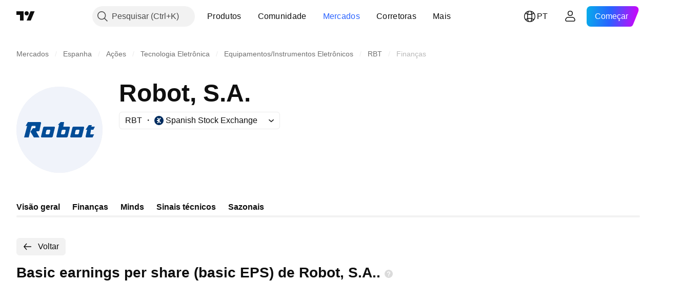

--- FILE ---
content_type: image/svg+xml
request_url: https://s3-symbol-logo.tradingview.com/robot-sa--big.svg
body_size: 398
content:
<!-- by TradingView --><svg width="56" height="56" fill="none" xmlns="http://www.w3.org/2000/svg"><path fill="#F0F3FA" d="M0 0h56v56H0z"/><path fill-rule="evenodd" clip-rule="evenodd" d="m6 25.5 1.445-2.498h7.959s.788-.081.552.94c-.237 1.022-.893 4.332-.893 4.332S15.01 29 14.09 29h-.761s-.526 0-.29.484c.237.484 1.945 3.516 1.945 3.516h-3.626l-2.207-3.682L10.727 27h1.314s.342-.047.394-.72c.053-.671-.157-.78-.341-.78H10.36s-.473-.026-.683.78C9.467 27.088 8 33 8 33H5l2-7.5H6ZM24.506 26h-6.297c-.364 0-.754.322-.832.697l-1.352 5.606c-.104.402.13.697.494.697h6.297c.364 0 .754-.322.832-.697L25 26.697c.104-.402-.13-.697-.494-.697Zm-3.143 2h-.96c-.434 0-.867.255-.96.553l-.425 1.894c-.093.319.186.553.62.553h.96c.433 0 .867-.255.96-.553l.424-1.894c.093-.319-.186-.553-.62-.553ZM43.506 26h-6.297c-.364 0-.754.322-.832.697l-1.352 5.606c-.104.402.13.697.494.697h6.297c.364 0 .754-.322.832-.697L44 26.697c.104-.402-.13-.697-.494-.697Zm-3.143 2h-.96c-.434 0-.867.255-.96.553l-.425 1.894c-.093.319.186.553.62.553h.96c.433 0 .867-.255.96-.553l.424-1.894c.093-.319-.186-.553-.62-.553ZM48.714 26H51l-1 2h-1.5l-.5 3h2.5l-1 1.998-3.971.002s-.65.075-.509-.718C45.16 31.49 46 28 46 28h-1l2-3h2l-.286 1ZM30.5 26.003 31 23h-2.255L27 24.796h.755l-1.73 7.507c-.104.402.13.697.494.697h6.05c.364 0 .755-.322.833-.697L34.74 26.7c.104-.402-.13-.697-.495-.697H30.5ZM31.363 28h-.96c-.434 0-.867.255-.96.553l-.425 1.894c-.093.319.186.553.62.553h.96c.433 0 .867-.255.96-.553l.424-1.894c.093-.319-.186-.553-.62-.553Z" fill="#014C97"/></svg>

--- FILE ---
content_type: application/javascript; charset=utf-8
request_url: https://static.tradingview.com/static/bundles/pt.60866.3e7cba8cbe6d9d5f6f4b.js
body_size: 12743
content:
(self.webpackChunktradingview=self.webpackChunktradingview||[]).push([[60866,63173,43878,87178,8955,37117,47742,8800,83477],{431062:e=>{e.exports=["Sobre"]},610795:e=>{e.exports=["Anual"]},185330:e=>{e.exports=["Complementar"]},505170:e=>{e.exports=["Intercalar"]},603595:e=>{e.exports=["Outro"]},362668:e=>{e.exports=["Mensal"]},451262:e=>{e.exports=["Semestral"]},964836:e=>{e.exports=["Especial"]},46793:e=>{e.exports=["Trimestral"]},340022:e=>{e.exports=["Semanal"]},183699:e=>{e.exports=["Próximo relatório"]},783477:e=>{e.exports=Object.create(null),e.exports.Technicals_study=["Indicadores técnicos"],e.exports["*All Candlestick Patterns*_study"]=["*Todos os Padrões de Velas*"],e.exports["24-hour Volume_study"]=["Volume 24-horas"],e.exports["52 Week High/Low_study"]=["Máxima/Mínima de 52 Semanas"],e.exports.ASI_study=["IAS (ASI)"],e.exports["Abandoned Baby - Bearish_study"]=["Abandoned Baby - De Baixa"],e.exports["Abandoned Baby - Bullish_study"]=["Abandoned Baby - De Alta"],e.exports["Accelerator Oscillator_study"]={en:["Accelerator Oscillator"]},e.exports["Accounts payable_study"]=["Despesas a pagar"],e.exports["Accounts receivable - trade, net_study"]=["Contas a receber - negócios, líquido"],e.exports["Accounts receivables, gross_study"]=["Contas a receber, bruto"],e.exports.Accruals_study={en:["Accruals"]},e.exports["Accrued payroll_study"]=["Folha de pagamento acumulada"],e.exports["Accumulated depreciation, total_study"]=["Depreciação acumulada, total"],e.exports["Accumulation/Distribution_study"]=["Acumulação/Distribuição"],e.exports["Accumulative Swing Index_study"]=["Índice Acumulativo de Swing"],e.exports["Additional paid-in capital/Capital surplus_study"]=["Capital integralizado adicional/Capital excedente"],e.exports["Advance Decline Line_study"]=["Linha de Avanço e Declínio"],e.exports["Advance Decline Ratio_study"]=["Razão de avanço e declínio"],e.exports["Advance/Decline Ratio (Bars)_study"]=["Avanço/Declínio (barras)"],e.exports["Advance/Decline_study"]=["Avanço/Declínio"],e.exports["After tax other income/expense_study"]=["Depois de impostos outras receitas/despesas"],e.exports["All Chart Patterns_study"]=["Todos os Padrões de Gráficos"],e.exports["Altman Z-score_study"]=["Z-score de Altman"],e.exports["Amortization of deferred charges_study"]=["Amortização de despesas diferidas"],e.exports["Amortization of intangibles_study"]=["Amortização de intangíveis"],e.exports.Amortization_study=["Amortização"],e.exports["Anchored Volume Profile_study"]=["Perfil de Volume Ancorado"],e.exports["Arnaud Legoux Moving Average_study"]=["Média Móvel de Arnaud Legoux"],e.exports.Aroon_study={en:["Aroon"]},e.exports["Asset turnover_study"]=["Giro de ativos"],e.exports["Auto Anchored Volume Profile_study"]=["Perfil de Volume AutoAncorado"],e.exports["Auto Fib Extension_study"]=["Auto Extensão de Fib"],e.exports["Auto Fib Retracement_study"]=["Retração Fib Automática"],e.exports["Auto Pitchfork_study"]={en:["Auto Pitchfork"]},e.exports["Auto Trendlines_study"]=["Linhas de Tendência Automática"],
e.exports["Average Daily Range_study"]=["Intervalo Médio Diário"],e.exports["Average Day Range_study"]=["Range Diário Médio"],e.exports["Average Directional Index_study"]=["Índice Direcional Médio"],e.exports["Average Price_study"]=["Preço Médio"],e.exports["Average True Range_study"]=["Média de Amplitude de Variação (ATR)"],e.exports["Average basic shares outstanding_study"]=["Média de ações ordinárias em circulação"],e.exports["Awesome Oscillator_study"]=["Oscilador Awesome"],e.exports.BBTrend_study={en:["BBTrend"]},e.exports["Bad debt / Doubtful accounts_study"]=["Crédito em liquidação / Crédito de liquidação duvidosa"],e.exports["Balance of Power_study"]=["Equilíbrio de Força"],e.exports["BarUpDn Strategy_study"]=["Estratégia BarUpDn"],e.exports["Basic EPS_study"]=["EPS Básico"],e.exports["Basic earnings per share (Basic EPS)_study"]=["Lucro básico por ação (EPS Básico)"],e.exports["Bearish Flag Chart Pattern_study"]=["Padrão de Gráfico de Bandeira de Baixa"],e.exports["Bearish Pennant Chart Pattern_study"]=["Padrão de Gráfico de Flâmula de Baixa"],e.exports["Beneish M-score_study"]=["Escore-M de Beneish"],e.exports["Bollinger BandWidth_study"]=["Largura da Banda de Bollinger"],e.exports["Bollinger Bands %b_study"]=["Bandas de Bollinger %B"],e.exports["Bollinger Bands Strategy directed_study"]=["Estratégia direcionada por Bandas de Bollinger"],e.exports["Bollinger Bands Strategy_study"]=["Estratégia de Bandas de Bollinger"],e.exports["Bollinger Bands_study"]=["Bandas de Bollinger"],e.exports["Bollinger Bars_study"]=["Barras de Bollinger"],e.exports["Book value per share_study"]=["Valor patrimonial por ação"],e.exports["Bull Bear Power_study"]={en:["Bull Bear Power"]},e.exports["Bullish Flag Chart Pattern_study"]=["Padrão de Gráfico de Bandeira de Alta"],e.exports["Bullish Pennant Chart Pattern_study"]=["Padrão de Gráfico de Flâmula Baixa"],e.exports["Buyback yield %_study"]=["Retorno de recompra %"],e.exports["COGS to revenue ratio_study"]=["Relação CPV/receita"],e.exports.CRSI_study={en:["CRSI"]},e.exports["CapEx per share_study"]=["CapEx por ação"],e.exports["Capital and operating lease obligations_study"]=["Obrigações de capital e lease operacional"],e.exports["Capital expenditures - fixed assets_study"]=["Despesas de capital - ativos fixos"],e.exports["Capital expenditures - other assets_study"]=["Despesas de capital - outros ativos"],e.exports["Capital expenditures_study"]=["Dispêndios de capital"],e.exports["Capitalized lease obligations_study"]=["Obrigações de lease capitalizados"],e.exports["Cash & equivalents_study"]=["Caixa e equivalentes"],e.exports["Cash and short term investments_study"]=["Caixa e investimentos de curto prazo"],e.exports["Cash conversion cycle_study"]=["Ciclo de conversão de caixa"],e.exports["Cash from financing activities_study"]=["Fluxo de Caixa das Atividades de Financiamento"],e.exports["Cash from investing activities_study"]=["Fluxo de Caixa das Atividades de Investimento"],e.exports["Cash from operating activities_study"]=["Fluxo de Caixa das Atividades Operacionais"],
e.exports["Cash per share_study"]=["Caixa por ação"],e.exports["Cash to debt ratio_study"]=["Relação caixa/dívida"],e.exports["Chaikin Money Flow_study"]=["Fluxo de Dinheiro de Chaikin"],e.exports["Chaikin Oscillator_study"]=["Oscilador Chaikin"],e.exports["Chaikin Volatility_study"]=["Volatilidade Chaikin"],e.exports["Chande Kroll Stop_study"]=["Parada de Chande Kroll"],e.exports["Chande Momentum Oscillator_study"]=["Oscilador de Momento de Chande"],e.exports["Change in accounts payable_study"]=["Variação nas contas a pagar"],e.exports["Change in accounts receivable_study"]=["Variação nas contas a receber"],e.exports["Change in accrued expenses_study"]=["Variação nas despesas acumuladas"],e.exports["Change in inventories_study"]=["Variação nos estoques"],e.exports["Change in other assets/liabilities_study"]=["Variação em outros ativos/passivos"],e.exports["Change in taxes payable_study"]=["Variação nos impostos a pagar"],e.exports["Changes in working capital_study"]=["Mudanças no Capital de Giro"],e.exports.ChannelBreakOutStrategy_study=["EstratégiaQuebraDeCanal"],e.exports["Chop Zone_study"]=["Zona Lateral"],e.exports["Choppiness Index_study"]=["Índice Choppiness"],e.exports["Commodity Channel Index_study"]=["Índice de Canal de Commodities (CCI)"],e.exports["Common dividends paid_study"]=["Dividendos pagos"],e.exports["Common equity, total_study"]=["Capital social, total"],e.exports["Common stock par/Carrying value_study"]=["Valor nominal de ações ordinárias/Valor contábil"],e.exports.Compare_study=["Comparar"],e.exports["Conditional Expressions_study"]=["Expressões condicionais"],e.exports["Connors RSI_study"]=["IFR de Connors"],e.exports.ConnorsRSI_study={en:["ConnorsRSI"]},e.exports["Consecutive Up/Down Strategy_study"]=["Estratégia Alta/Baixa Consecutiva"],e.exports["Coppock Curve_study"]=["Curva Coppock"],e.exports["Correlation - Log_study"]=["Correlação - Log"],e.exports["Correlation Coefficient_study"]=["Coeficiente de correlação"],e.exports["Cost of goods sold_study"]=["Custo das mercadorias vendidas"],e.exports["Cost of goods_study"]=["Custo dos Produtos"],e.exports["Crypto Open Interest_study"]=["Contratos Abertos de Criptomoedas"],e.exports["Cumulative Volume Delta_study"]=["Delta de Volume Cumulativo"],e.exports["Cumulative Volume Index_study"]=["Índice de volume cumulativo"],e.exports["Cup and Handle Chart Pattern_study"]=["Padrão de gráfico de Cup and Handle"],e.exports["Current portion of LT debt and capital leases_study"]=["Parcela atual da dívida de LP e leasing de capital"],e.exports["Current ratio_study"]=["Razão de liquidez corrente"],e.exports.DMI_study={en:["DMI"]},e.exports["Dark Cloud Cover - Bearish_study"]=["Dark Cloud Cover - De Baixa"],e.exports["Days inventory_study"]=["Dias em estoque"],e.exports["Days payable_study"]=["Dias a pagar"],e.exports["Days sales outstanding_study"]=["Dias de vendas em aberto"],e.exports["Debt to EBITDA ratio_study"]=["Relação dívida/EBITDA"],e.exports["Debt to assets ratio_study"]=["Relação dívida/ativo"],
e.exports["Debt to equity ratio_study"]=["Relação dívida/capital próprio"],e.exports["Debt to revenue ratio_study"]=["Relação dívida/receita"],e.exports["Deferred income, current_study"]=["Receita diferida, atual"],e.exports["Deferred income, non-current_study"]=["Renda diferida, não corrente"],e.exports["Deferred tax assets_study"]=["Ativos fiscais diferidos"],e.exports["Deferred tax liabilities_study"]=["Passivos fiscais diferidos"],e.exports["Deferred taxes (cash flow)_study"]=["Impostos diferidos (fluxo de caixa)"],e.exports["Deprecation and amortization_study"]=["Depreciação e amortização"],e.exports["Depreciation & amortization (cash flow)_study"]=["Depreciação e amortização (fluxo de caixa)"],e.exports["Depreciation/depletion_study"]=["Depreciação/esgotamento"],e.exports.Depreciation_study=["Depreciação"],e.exports["Detrended Price Oscillator_study"]=["Oscilador de Preço Destendenciado"],e.exports["Diluted EPS_study"]=["EPS Diluído"],e.exports["Diluted earnings per share (Diluted EPS)_study"]=["Lucro diluído por ação (EPS Diluído)"],e.exports["Diluted net income available to common stockholders_study"]=["Lucro líquido diluído disponível para acionistas ordinários"],e.exports["Diluted shares outstanding_study"]=["Ações diluídas em circulação"],e.exports["Dilution adjustment_study"]=["Ajuste de diluição"],e.exports["Directional Movement Index_study"]=["Índice de Movimento Direcional"],e.exports["Directional Movement_study"]=["Movimento Direcional"],e.exports["Discontinued operations_study"]=["Operações descontinuadas"],e.exports["Divergence Indicator_study"]=["Indicador de Divergência"],e.exports["Dividend payout ratio %_study"]=["Índice de distribuição de dividendos %"],e.exports["Dividend yield %_study"]=["Rendimento do dividendo %"],e.exports["Dividends payable_study"]=["Dividendo em dinheiro"],e.exports["Dividends per share - common stock primary issue_study"]=["Dividendos por ação - emissão primária de ações ordinárias"],e.exports["Doji Star - Bearish_study"]=["Doji Star - De Baixa"],e.exports["Doji Star - Bullish_study"]=["Doji Star - De Alta"],e.exports.Doji_study={en:["Doji"]},e.exports["Donchian Channels_study"]=["Canais Donchian"],e.exports["Double Bottom Chart Pattern_study"]=["Padrão de Gráfico de Fundo Duplo"],e.exports["Double EMA_study"]=["Média Móvel Exponencial Dupla (Double EMA)"],e.exports["Double Top Chart Pattern_study"]=["Padrão de Gráfico de Topo Duplo"],e.exports["Downside Tasuki Gap - Bearish_study"]=["Downside Tasuki Gap - De Baixa"],e.exports["Dragonfly Doji - Bullish_study"]=["Dragonfly Doji - De Alta"],e.exports["EBIT per share_study"]=["EBIT por ação"],e.exports["EBITDA margin %_study"]=["Margem EBITDA %"],e.exports["EBITDA per share_study"]=["EBIT por ação"],e.exports.EBITDA_study={en:["EBITDA"]},e.exports.EBIT_study={en:["EBIT"]},e.exports["EMA Cross_study"]=["Cruzamento de MME"],e.exports["EPS basic one year growth_study"]=["EPS básico para crescimento de um ano"],e.exports["EPS diluted one year growth_study"]=["EPS diluído por ano de crescimento"],
e.exports["EPS estimates_study"]=["Estimativa de EPS"],e.exports["Earnings yield_study"]=["Retorno de lucro"],e.exports["Ease Of Movement_study"]={en:["Ease Of Movement"]},e.exports["Ease of Movement_study"]=["Facilidade de Movimento"],e.exports["Effective interest rate on debt %_study"]=["Taxa de juros efetiva sobre a dívida em %"],e.exports["Elder Force Index_study"]=["Índice de Força de Elder"],e.exports["Elder's Force Index_study"]=["Índice de Força de Elder"],e.exports["Elders Force Index_study"]=["Índice de Força de Elder"],e.exports["Elliott Wave Chart Pattern_study"]=["Padrão de Gráfico de Onda de Elliott"],e.exports["Engulfing - Bearish_study"]=["Engolfo - De Baixa"],e.exports["Engulfing - Bullish_study"]=["Engolfo - De Alta"],e.exports["Enterprise value to EBIT ratio_study"]=["Valor da empresa em relação ao EBIT"],e.exports["Enterprise value to EBITDA ratio_study"]=["Valor da empresa em relação ao EBITDA"],e.exports["Enterprise value to revenue ratio_study"]=["Valor da empresa em relação à receita"],e.exports["Enterprise value_study"]=["Valor da Empresa"],e.exports.Envelope_study={en:["Envelope"]},e.exports.Envelopes_study={en:["Envelopes"]},e.exports["Equity in earnings_study"]=["Equity em resultados"],e.exports["Equity to assets ratio_study"]=["Índice de patrimônio líquido"],e.exports["Evening Doji Star - Bearish_study"]=["Evening Doji Star - De Baixa"],e.exports["Evening Star - Bearish_study"]=["Estrela da Noite - De Baixa"],e.exports["Falling Three Methods - Bearish_study"]=["Falling Three Methods - De Baixa"],e.exports["Falling Wedge Chart Pattern_study"]=["Padrão de Gráfico de Cunha Descendente"],e.exports["Falling Window - Bearish_study"]=["Falling Window - De Baixa"],e.exports["Financing activities – other sources_study"]=["Atividades de financiamento - outras fontes"],e.exports["Financing activities – other uses_study"]=["Atividades de financiamento - outros usos"],e.exports["Fisher Transform_study"]=["Transformação de Fisher"],e.exports["Fixed Range Volume Profile_study"]=["Perfil de Volume Range Fixo"],e.exports["Fixed Range_study"]=["Range Fixo"],e.exports["Float shares outstanding_study"]=["Ações flutuantes em circulação"],e.exports["Free cash flow margin %_study"]=["Margem de fluxo de caixa livre %"],e.exports["Free cash flow per share_study"]=["Fluxo de caixa livre por ação"],e.exports["Free cash flow_study"]=["Fluxo de caixa livre"],e.exports["Free float_study"]={en:["Free float"]},e.exports["Fulmer H factor_study"]=["Fator Fulmer H"],e.exports["Funding Rate_study"]=["Taxa de Financiamento"],e.exports["Funds from operations_study"]=["Recursos de Operações"],e.exports.Gaps_study={en:["Gaps"]},e.exports["Goodwill to assets ratio_study"]=["Patrimônio da marca em relação aos ativos"],e.exports["Goodwill, net_study"]=["Patrimônio da marca, líquido"],e.exports["Graham's number_study"]=["Número de Graham"],e.exports["Gravestone Doji - Bearish_study"]=["Gravestone Doji - De Baixa"],e.exports["Greedy Strategy_study"]=["Estratégia da Avareza"],e.exports["Gross margin %_study"]=["Margem bruta %"],
e.exports["Gross profit to assets ratio_study"]=["Lucro bruto em relação aos ativos"],e.exports["Gross profit_study"]=["Lucro Bruto"],e.exports["Gross property/plant/equipment_study"]=["Terrenos/edifícios/equipamento bruto"],e.exports["Guppy Multiple Moving Average_study"]=["Média Móvel Múltipla Guppy"],e.exports["Hammer - Bullish_study"]=["Martelo - De Alta"],e.exports["Hanging Man - Bearish_study"]=["Forca - De Baixa"],e.exports["Harami - Bearish_study"]=["Harami - De Baixa"],e.exports["Harami - Bullish_study"]=["Harami - De Alta"],e.exports["Harami Cross - Bearish_study"]=["Harami Cross - De Baixa"],e.exports["Harami Cross - Bullish_study"]=["Harami Cross - De Alta"],e.exports["Head and Shoulders Chart Pattern_study"]=["Padrão de Gráfico Ombro Cabeça Ombro"],e.exports["Historical Volatility_study"]=["Volatilidade Histórica"],e.exports["Hull Moving Average_study"]=["Média Móvel de Hull"],e.exports["Ichimoku Cloud_study"]=["Nuvem Ichimoku"],e.exports.Ichimoku_study={en:["Ichimoku"]},e.exports.Impairments_study={en:["Impairments"]},e.exports["InSide Bar Strategy_study"]=["Estratégia InSide Bar"],e.exports["Income Tax Credits_study"]=["Créditos de Imposto de Renda"],e.exports["Income Tax, current - foreign_study"]=["Imposto de renda, vigente - estrangeiro"],e.exports["Income tax payable_study"]=["Imposto de renda a pagar"],e.exports["Income tax, current - domestic_study"]=["Imposto de renda, vigente - nacional"],e.exports["Income tax, current_study"]=["Imposto de renda, vigente"],e.exports["Income tax, deferred - domestic_study"]=["Imposto de renda, diferido - nacional"],e.exports["Income tax, deferred - foreign_study"]=["Imposto de renda, diferido - estrangeiro"],e.exports["Income tax, deferred_study"]=["Imposto de renda, diferido"],e.exports["Interest capitalized_study"]=["Juros capitalizados"],e.exports["Interest coverage_study"]=["Cobertura de juros"],e.exports["Interest expense on debt_study"]=["Despesas com juros sobre dívida"],e.exports["Interest expense, net of interest capitalized_study"]=["Despesas com juros, juros líquidos capitalizados"],e.exports["Inventories - finished goods_study"]=["Estoques - produtos acabados"],e.exports["Inventories - progress payments & other_study"]=["Estoques - pagamentos em progresso e outros"],e.exports["Inventories - raw materials_study"]=["Estoques - matérias-primas"],e.exports["Inventories - work in progress_study"]=["Estoques - produto em andamento"],e.exports["Inventory to revenue ratio_study"]=["Estoque em relação à receita"],e.exports["Inventory turnover_study"]=["Rotatividade de estoque"],e.exports["Inverted Cup and Handle Chart Pattern_study"]=["Padrão de gráfico de Cup and Handle Invertido"],e.exports["Inverted Hammer - Bullish_study"]=["Martelo Invertido - De Alta"],e.exports["Inverted Head and Shoulders Chart Pattern_study"]=["Padrão de gráfico de Cabeça e Ombros Invertidos"],e.exports["Investing activities – other sources_study"]=["Atividades de investimento - outras fontes"],
e.exports["Investing activities – other uses_study"]=["Atividades de investimento – outros usos"],e.exports["Investments in unconsolidated subsidiaries_study"]=["Investimentos em subsidiárias não consolidadas"],e.exports["Issuance of long term debt_study"]=["Emissão de dívida de longo prazo"],e.exports["Issuance/retirement of debt, net_study"]=["Emissão/amortização da dívida, líquida"],e.exports["Issuance/retirement of long term debt_study"]=["Emissão/amortização da dívida de longo prazo"],e.exports["Issuance/retirement of other debt_study"]=["Emissão/amortização de outras dívidas"],e.exports["Issuance/retirement of short term debt_study"]=["Emissão/amortização da dívida de curto prazo"],e.exports["Issuance/retirement of stock, net_study"]=["Emissão/retirada de ações, líquido"],e.exports["KZ index_study"]=["Índice KZ"],e.exports["Keltner Channel Strategy_study"]=["Estratégia Canal de Keltner"],e.exports["Keltner Channels Strategy_study"]=["Estratégia dos Canais de Keltner"],e.exports["Keltner Channels_study"]=["Canais de Keltner"],e.exports["Key stats_study"]=["Principais estatísticas"],e.exports["Kicking - Bearish_study"]=["Kicking - De Baixa"],e.exports["Kicking - Bullish_study"]=["Kicking - De Alta"],e.exports["Klinger Oscillator_study"]=["Oscilador de Klinger"],e.exports["Know Sure Thing_study"]=["Indicador de Certeza (KST)"],e.exports["Least Squares Moving Average_study"]=["Média Móvel de Mínimos Quadrados"],e.exports["Legal claim expense_study"]=["Despesas legais"],e.exports["Linear Regression Channel_study"]=["Canal de Regressão Linear"],e.exports["Linear Regression Curve_study"]=["Curva de Regressão Linear"],e.exports["Linear Regression Slope_study"]=["Inclinação da Regressão Linear"],e.exports["Linear Regression_study"]=["Regressão Linear"],e.exports.Liquidations_study=["Liquidações"],e.exports["Liquidity ratios_study"]=["Índice de Liquidez"],e.exports["Long Lower Shadow - Bullish_study"]=["Long Lower Shadow - De Alta"],e.exports["Long Short Accounts %_study"]=["Contas Long Short %"],e.exports["Long Upper Shadow - Bearish_study"]=["Long Lower Shadow - De Baixa"],e.exports["Long term debt excl. lease liabilities_study"]=["Dívidas de longo prazo excluindo-se obrigações de leasing"],e.exports["Long term debt to total assets ratio_study"]=["Razão Dívidas de longo prazo/total de ativos"],e.exports["Long term debt to total equity ratio_study"]=["Razão dívida de longo prazo por patrimônio total"],e.exports["Long term debt_study"]=["Dívida de Longo Prazo"],e.exports["Long term investments_study"]=["Investimentos de longo prazo"],e.exports["Long/Short Ratio Accounts_study"]=["Proporção de Contas Long/Short"],e.exports["MA Cross_study"]=["Cruzamento de MM"],e.exports["MA with EMA Cross_study"]=["Cruzamento de Média Móvel Simples e Exponencial"],e.exports["MA/EMA Cross_study"]=["Cruzamento MM/MME"],e.exports["MACD Strategy_study"]=["Estratégia MACD"],e.exports.MACD_study={en:["MACD"]},e.exports["Majority Rule_study"]=["Regra da Maioria"],e.exports["Market capitalization_study"]=["Valor de Mercado"],
e.exports["Marubozu Black - Bearish_study"]=["Marubozu Black - De Baixa"],e.exports["Marubozu White - Bullish_study"]=["Marubozu White - De Alta"],e.exports["Mass Index_study"]=["Índice de Massa"],e.exports["McGinley Dynamic_study"]=["McGinley Dinâmico"],e.exports["Median Price_study"]=["Preço Mediano"],e.exports.Median_study=["Mediana"],e.exports["Minority interest_study"]=["Participações Minoritárias"],e.exports["Miscellaneous non-operating expense_study"]=["Despesas não operacionais diversas"],e.exports["Momentum Strategy_study"]=["Estratégia de Momentum"],e.exports.Momentum_study={en:["Momentum"]},e.exports["Money Flow Index_study"]=["Índice de Fluxo de Dinheiro"],e.exports["Money Flow_study"]=["Fluxo Monetário"],e.exports["Moon Phases_study"]=["Fases da Lua"],e.exports["Morning Doji Star - Bullish_study"]=["Morning Doji Star - De Alta"],e.exports["Morning Star - Bullish_study"]=["Morning Star - De Alta"],e.exports["Moving Average Adaptive_study"]=["Média Móvel Adaptativa"],e.exports["Moving Average Channel_study"]=["Canal de Média Móvel"],e.exports["Moving Average Convergence Divergence_study"]=["Média Móvel Convergente e Divergente"],e.exports["Moving Average Convergence/Divergence_study"]=["Convergência / Divergência Média Móvel"],e.exports["Moving Average Double_study"]=["Média Móvel Dupla"],e.exports["Moving Average Exponential_study"]=["Média Móvel Exponencial"],e.exports["Moving Average Hamming_study"]=["Média Móvel Hamming"],e.exports["Moving Average Modified_study"]=["Média Móvel Modificada"],e.exports["Moving Average Multiple_study"]=["Média Móvel Múltipla"],e.exports["Moving Average Ribbon_study"]=["Faixa de Média Móvel"],e.exports["Moving Average Simple_study"]=["Média Móvel Simples"],e.exports["Moving Average Triple_study"]=["Média Móvel Tripla"],e.exports["Moving Average Weighted_study"]=["Média Móvel Ponderada"],e.exports["Moving Average_study"]=["Média Móvel"],e.exports["MovingAvg Cross_study"]=["Cruzamento de Média Móvel"],e.exports["MovingAvg2Line Cross_study"]=["Cruzamento de Duas Médias Móveis"],e.exports["Multi-Time Period Charts_study"]=["Gráfico Multi-Períodos"],e.exports["Net Volume_study"]=["Volume Líquido"],e.exports["Net current asset value per share_study"]=["Valor líquido do ativo por ação"],e.exports["Net debt_study"]=["Dívida líquida"],e.exports["Net income (cash flow)_study"]=["Lucro líquido (fluxo de caixa)"],e.exports["Net income before discontinued operations_study"]=["Lucro líquido antes das operações descontinuadas"],e.exports["Net income per employee_study"]=["Lucro líquido por colaboradores"],e.exports["Net income_study"]=["Lucro Líquido"],e.exports["Net intangible assets_study"]=["Ativos intangíveis líquidos"],e.exports["Net margin %_study"]=["Margem líquida %"],e.exports["Net property/plant/equipment_study"]=["Terrenos/edifícios/equipamento líquido"],e.exports["Non-cash items_study"]=["Itens não monetários"],e.exports["Non-controlling/minority interest_study"]=["Participação de não-controladores/minoritários"],
e.exports["Non-operating income, excl. interest expenses_study"]=["Receita não-operacional, excluindo despesas com juros"],e.exports["Non-operating income, total_study"]=["Receita não operacional, total"],e.exports["Non-operating interest income_study"]=["Receita de juros não operacionais"],e.exports["Note receivable - long term_study"]=["Nota a receber - longo prazo"],e.exports["Notes payable_study"]=["Notas a pagar"],e.exports["Number of employees_study"]=["Número de colaboradores"],e.exports["Number of shareholders_study"]=["Número de acionistas"],e.exports["On Balance Volume_study"]={en:["On Balance Volume"]},e.exports["On Neck - Bearish_study"]=["On Neck - De Baixa"],e.exports["Open Interest_study"]=["Contratos em Aberto"],e.exports["Operating cash flow per share_study"]=["Fluxo de caixa operacional por ação"],e.exports["Operating earnings yield %_study"]=["Rendimento operacional %"],e.exports["Operating expenses (excl. COGS)_study"]=["Despesas operacionais (excl. CPV)"],e.exports["Operating income_study"]=["Resultado Operacional"],e.exports["Operating lease liabilities_study"]=["Obrigações de leasing operacional"],e.exports["Operating margin %_study"]=["Margem operacional %"],e.exports["Other COGS_study"]=["Outros CPV"],e.exports["Other common equity_study"]=["Outras ações ordinárias"],e.exports["Other cost of goods sold_study"]=["Outros custos de produtos vendidos"],e.exports["Other current assets, total_study"]=["Outros ativos circulantes, total"],e.exports["Other current liabilities_study"]=["Outros passivos circulantes"],e.exports["Other exceptional charges_study"]=["Outras despesas excepcionais"],e.exports["Other financing cash flow items, total_study"]=["Outros Itens de Fluxo de Caixa de Financiamento, Total"],e.exports["Other intangibles, net_study"]=["Outros intangíveis, líquidos"],e.exports["Other investing cash flow items, total_study"]=["Outros Itens de Fluxo de Caixa das Aplicações, Total"],e.exports["Other investments_study"]=["Outros investimentos"],e.exports["Other liabilities, total_study"]=["Outros passivos, total"],e.exports["Other long term assets, total_study"]=["Outros ativos de longo prazo, total"],e.exports["Other non-current liabilities, total_study"]=["Outros passivos não circulantes, total"],e.exports["Other operating expenses, total_study"]=["Outras despesas operacionais, total"],e.exports["Other receivables_study"]=["Outras contas a receber"],e.exports["Other short term debt_study"]=["Outras dívidas de curto prazo"],e.exports["OutSide Bar Strategy_study"]=["Estratégia OutSide Bar"],e.exports.Overlay_study=["Sobreposição"],e.exports["PEG ratio_study"]=["Índice PEG"],e.exports["Paid in capital_study"]=["Pago em dinheiro"],e.exports["Parabolic SAR Strategy_study"]=["Estratégia SAR Parabólico"],e.exports["Parabolic SAR_study"]=["SAR Parabólico"],e.exports["Per share metrics_study"]=["Métricas por ação"],e.exports.Performance_study={en:["Performance"]},e.exports["Periodic Volume Profile_study"]=["Perfil de Volume Periódico"],e.exports["Piercing - Bullish_study"]=["Piercing - De Alta"],
e.exports["Piotroski F-score_study"]={en:["Piotroski F-score"]},e.exports["Pivot Extension Strategy_study"]=["Estratégia de Extensão do Pivô"],e.exports["Pivot Points High Low_study"]=["Pontos de Pivô de Alta e de Baixa"],e.exports["Pivot Points Standard_study"]=["Pontos de Pivô Padrão"],e.exports["Pivot Reversal Strategy_study"]=["Estratégia de Reversão do Pivô"],e.exports["Preferred dividends paid_study"]=["Dividendos preferenciais pagos"],e.exports["Preferred dividends_study"]=["Dividendos preferenciais"],e.exports["Preferred stock, carrying value_study"]=["Ações preferenciais, valor contábil"],e.exports["Prepaid expenses_study"]=["Despesas pré-pagas"],e.exports["Pretax equity in earnings_study"]=["Equity em resultados antes dos impostos"],e.exports["Pretax income_study"]=["Receita antes de impostos"],e.exports["Price Channel Strategy_study"]=["Estratégia de Canal de Preço"],e.exports["Price Channel_study"]=["Canal de Preço"],e.exports["Price Oscillator_study"]=["Oscilador de Preço"],e.exports["Price Target_study"]=["Preço Alvo"],e.exports["Price Volume Trend_study"]=["Tendência de Preço Volume (PVT)"],e.exports["Price earnings ratio forward_study"]=["Relação Preço/Lucro em exercício futuro"],e.exports["Price sales ratio forward_study"]=["Razão de preços sobre vendas projetado"],e.exports["Price to book ratio_study"]=["Relação Preço sobre Valor Patrimonial"],e.exports["Price to cash flow ratio_study"]=["Relação Preço/Fluxo de Caixa"],e.exports["Price to earnings ratio_study"]=["Relação Preço/Lucros"],e.exports["Price to free cash flow ratio_study"]=["Relação preço/fluxo de caixa livre"],e.exports["Price to sales ratio_study"]=["Razão de preços sobre vendas"],e.exports["Price to tangible book ratio_study"]=["Relação Preço/Valor Contábil Tangível"],e.exports["Profitability ratios_study"]=["Índice de Rentabilidade"],e.exports["Provision for risks & charge_study"]=["Provisão para riscos & encargos"],e.exports["Purchase of investments_study"]=["Compra de investimentos"],e.exports["Purchase/acquisition of business_study"]=["Compra/aquisição de negócios"],e.exports["Purchase/sale of business, net_study"]=["Compra/Venda de Negócios, Líquida"],e.exports["Purchase/sale of investments, net_study"]=["Compra/Venda de Investimentos, Líquida"],e.exports["Quality ratio_study"]=["Relação de qualidade"],e.exports["Quick ratio_study"]=["Quick Ratio"],e.exports["RCI Ribbon_study"]={en:["RCI Ribbon"]},e.exports["RSI Divergence Indicator_study"]=["Indicador Divergente RSI"],e.exports["RSI Strategy_study"]=["Estratégia do RSI (IFR)"],e.exports["Rank Correlation Index_study"]={en:["Rank Correlation Index"]},e.exports["Rate Of Change_study"]=["Taxa de Variação (ROC)"],e.exports["Rectangle Chart Pattern_study"]=["Padrão de Gráfico de Retângulo"],e.exports["Reduction of long term debt_study"]=["Redução da dívida de longo prazo"],e.exports["Relative Strength Index_study"]=["Indice de Força Relativa"],e.exports["Relative Vigor Index_study"]=["Índice de Vigor Relativo (RVI)"],
e.exports["Relative Volatility Index_study"]=["Índice de Volatilidade Relativa"],e.exports["Relative Volume at Time_study"]=["Volume Relativo no Tempo"],e.exports["Repurchase of common & preferred stock_study"]=["Recompra de ações ordinárias e preferenciais"],e.exports["Research & development to revenue ratio_study"]=["Pesquisa e desenvolvimento em relação à receita"],e.exports["Research & development_study"]=["Pesquisa & Desenvolvimento"],e.exports["Restructuring charge_study"]=["Taxa de reestruturação"],e.exports["Retained earnings_study"]=["Lucros acumulados"],e.exports["Return on assets %_study"]=["Retorno sobre ativos %"],e.exports["Return on equity %_study"]=["Retorno sobre o patrimônio líquido %"],e.exports["Return on equity adjusted to book value %_study"]=["Retorno sobre o patrimônio líquido ajustado ao valor contábil %"],e.exports["Return on invested capital %_study"]=["Retorno sobre o capital investido %"],e.exports["Return on tangible assets %_study"]=["Retorno sobre ativos tangíveis %"],e.exports["Return on tangible equity %_study"]=["Retorno sobre o patrimônio tangível %"],e.exports["Revenue estimates_study"]=["Estimativas de receita"],e.exports["Revenue one year growth_study"]=["Crescimento de receita em um ano"],e.exports["Revenue per employee_study"]=["Receita por colaboradores"],e.exports["Revenue per share_study"]=["Receita por ação"],e.exports["Rising Three Methods - Bullish_study"]=["Rising Three Methods - De Alta"],e.exports["Rising Wedge Chart Pattern_study"]=["Padrão de Gráfico de Cunha Ascendente"],e.exports["Rising Window - Bullish_study"]=["Rising Window - De Alta"],e.exports["Rob Booker - ADX Breakout_study"]={en:["Rob Booker - ADX Breakout"]},e.exports["Rob Booker - Intraday Pivot Points_study"]=["Rob Booker - Pontos Pivôs Intradiários"],e.exports["Rob Booker - Knoxville Divergence_study"]=["Rob Booker - Divergência de Knoxville"],e.exports["Rob Booker - Missed Pivot Points_study"]=["Rob Booker - Pontos Pivôs Ausentes"],e.exports["Rob Booker - Reversal_study"]=["Rob Booker - Reversão"],e.exports["Rob Booker - Ziv Ghost Pivots_study"]={en:["Rob Booker - Ziv Ghost Pivots"]},e.exports["SMI Ergodic Indicator/Oscillator_study"]=["Indicador/Oscilador SMI Ergodic"],e.exports["SMI Ergodic Indicator_study"]=["Indicador SMI Ergodic"],e.exports["SMI Ergodic Oscillator_study"]=["Oscilador de Índice de Momento Estocástico (SMI) Ergódico"],e.exports["Sale of common & preferred stock_study"]=["Venda de ações ordinárias & preferenciais"],e.exports["Sale of fixed assets & businesses_study"]=["Venda de ativos fixos & negócios"],e.exports["Sale/maturity of investments_study"]=["Venda/maturidade de investimentos"],e.exports.Seasonality_study=["Sazonalidade"],e.exports["Selling/general/admin expenses, other_study"]=["Despesas Gerais/de Vendas/Administrativas, Outras"],e.exports["Selling/general/admin expenses, total_study"]=["Despesas com vendas/Gerais/Administração, Total"],e.exports["Session Time Price Opportunity_study"]={en:["Session Time Price Opportunity"]},
e.exports["Session Volume HD_study"]=["Volume da Sessão HD"],e.exports["Session Volume Profile HD_study"]=["Perfil de Volume da Sessão HD"],e.exports["Session Volume Profile_study"]=["Perfil de Volume da Sessão"],e.exports["Session Volume_study"]=["Volume da Sessão"],e.exports["Shareholders' equity_study"]=["Patrimônio líquido"],e.exports["Shares buyback ratio %_study"]=["Taxa de recompra de ações %"],e.exports["Shooting Star - Bearish_study"]=["Estrela Cadente - De Baixa"],e.exports["Short term debt excl. current portion of LT debt_study"]=["Dívida de curto prazo, excluindo a parcela atual da dívida de LP"],e.exports["Short term debt_study"]=["Dívida de curto prazo"],e.exports["Short term investments_study"]=["Investimentos de curto prazo"],e.exports["Sloan ratio %_study"]=["Razão de Sloan %"],e.exports["Smoothed Moving Average_study"]=["Média Móvel Suavizada"],e.exports["Solvency ratios_study"]=["Índice de Solvência"],e.exports["Spinning Top Black_study"]=["Spinning Top Escuro"],e.exports["Spinning Top White_study"]={en:["Spinning Top White"]},e.exports["Springate score_study"]=["Pontuação Springate"],e.exports["Standard Deviation_study"]=["Desvio Padrão"],e.exports["Standard Error Bands_study"]=["Bandas de Erro Padrão"],e.exports["Standard Error_study"]=["Erro Padrão"],e.exports.Stoch_study={en:["Stoch"]},e.exports["Stochastic Momentum Index_study"]=["Índice Estocástico de Momentum"],e.exports["Stochastic RSI_study"]=["RSI Estocástico"],e.exports["Stochastic Slow Strategy_study"]=["Estratégia do Estocástico Lento"],e.exports.Stochastic_study=["Estocástico"],e.exports.SuperTrend_study={en:["SuperTrend"]},e.exports["Supertrend Strategy_study"]=["Estratégia Supertrend"],e.exports.Supertrend_study={en:["Supertrend"]},e.exports["Sustainable growth rate_study"]=["Taxa de crescimento sustentável"],e.exports.TRIX_study=["Média Móvel Tripla (TRIX)"],e.exports["Tangible book value per share_study"]=["Valor contábil tangível por ação"],e.exports["Tangible common equity ratio_study"]=["Índice de patrimônio comum tangível"],e.exports.Taxes_study=["Impostos"],e.exports["Technical Ratings Strategy_study"]=["Estratégia Technical Ratings"],e.exports["Technical Ratings_study"]={en:["Technical Ratings"]},e.exports["Three Black Crows - Bearish_study"]=["Three Black Crows - De Baixa"],e.exports["Three White Soldiers - Bullish_study"]=["Three White Soldiers - De Alta"],e.exports["Time Price Opportunity_study"]={en:["Time Price Opportunity"]},e.exports["Time Weighted Average Price_study"]=["Preço Médio Ponderado pelo Tempo"],e.exports["Tobin's Q (approximate)_study"]=["Q de Tobin (aproximado)"],e.exports["Total assets_study"]=["Ativos Totais"],e.exports["Total cash dividends paid_study"]=["Total de Dividendos Pagos"],e.exports["Total common shares outstanding_study"]=["Total de Ações Ordinárias em Circulação"],e.exports["Total current assets_study"]=["Ativos Totais Circulantes"],e.exports["Total current liabilities_study"]=["Passivos Totais Circulantes"],e.exports["Total debt per share_study"]=["Dívida total por ação"],
e.exports["Total debt_study"]=["Dívida Total"],e.exports["Total equity_study"]=["Patrimônio Total"],e.exports["Total inventory_study"]=["Inventário total"],e.exports["Total liabilities & shareholders' equities_study"]=["Total de passivos e patrimônio líquido"],e.exports["Total liabilities_study"]=["Total de Passivos"],e.exports["Total non-current assets_study"]=["Total de Ativos Não Circulantes"],e.exports["Total non-current liabilities_study"]=["Total do Passivo Não Circulante"],e.exports["Total operating expenses_study"]=["Total de custos operacionais"],e.exports["Total receivables, net_study"]=["Total de recebíveis, líquido"],e.exports["Total revenue_study"]=["Receita Total"],e.exports["Trading Sessions_study"]=["Sessões de Negociação"],e.exports["Treasury stock - common_study"]=["Ações em tesouraria - ordinárias"],e.exports["Trend Strength Index_study"]=["Índice de Força da Tendência"],e.exports["Tri-Star - Bearish_study"]=["Tri-Star - De Baixa"],e.exports["Tri-Star - Bullish_study"]=["Tri-Star - De Alta"],e.exports["Triangle Chart Pattern_study"]=["Padrão de Gráfico de Triângulo"],e.exports["Triple Bottom Chart Pattern_study"]=["Padrão de Gráfico de Fundo Triplo"],e.exports["Triple EMA_study"]=["Média Móvel Exponencial Tripla"],e.exports["Triple Top Chart Pattern_study"]=["Padrão de Gráfico de Topo Triplo"],e.exports["True Strength Index_study"]=["Índice de Força Verdadeira"],e.exports["True Strength Indicator_study"]=["Indicador de Força Real"],e.exports["Tweezer Bottom - Bullish_study"]=["Tweezer de Fundo - De Alta"],e.exports["Tweezer Top - Bearish_study"]=["Tweezer de Topo - De Baixa"],e.exports["Typical Price_study"]=["Preço Típico"],e.exports["Ultimate Oscillator_study"]={en:["Ultimate Oscillator"]},e.exports["Unrealized gain/loss_study"]=["Lucros/Prejuízos não realizados"],e.exports["Unusual income/expense_study"]=["Receita/despesa incomum"],e.exports["Up/Down Volume_study"]=["Volume Alta/Baixa"],e.exports["Upside Tasuki Gap - Bullish_study"]=["Upside Tasuki Gap - De Alta"],e.exports["VWAP Auto Anchored_study"]=["VWAP Autoancorado"],e.exports.VWAP_study={en:["VWAP"]},e.exports.VWMA_study={en:["VWMA"]},e.exports["Valuation ratios_study"]=["Razão Valuation"],e.exports["Visible Average Price_study"]=["Preço Médio Visível"],e.exports["Visible Range Volume Profile_study"]=["Perfil de Volume de Range Visível"],e.exports["Visible Range_study"]=["Range Visível"],e.exports.Vol_study={en:["Vol"]},e.exports["Volatility Close-to-Close_study"]=["Volatilidade de Fechamento"],e.exports["Volatility Index_study"]=["Índice de Volatilidade"],e.exports["Volatility O-H-L-C_study"]=["Volatilidade O-H-L-C"],e.exports["Volatility Stop_study"]=["Stop de Volatilidade"],e.exports["Volatility Zero Trend Close-to-Close_study"]=["Volatilidade de Tendência Zero Aproximada"],e.exports["Volty Expan Close Strategy_study"]=["Estratégia Volty Expan Close"],e.exports["Volume Delta_study"]={en:["Volume Delta"]},e.exports["Volume Oscillator_study"]=["Oscilador de Volume"],
e.exports["Volume Weighted Average Price_study"]=["Preço Médio Ponderado por Volume"],e.exports["Volume Weighted Moving Average_study"]=["Média Móvel Ponderada Pelo Volume"],e.exports.Volume_study={en:["Volume"]},e.exports["Vortex Indicator_study"]=["Indicador Vortex"],e.exports["Williams %R_study"]={en:["Williams %R"]},e.exports["Williams Alligator_study"]=["Indicador Alligator de Williams"],e.exports["Williams Fractal_study"]=["Indicador Fractal de Williams"],e.exports["Williams Fractals_study"]=["Fractais de Williams"],e.exports["Williams Percent Range_study"]=["Intervalo Percentual de Williams"],e.exports["Woodies CCI_study"]=["CCI Woodies"],e.exports["Working capital per share_study"]=["Capital de giro por ação"],e.exports["Zig Zag_study"]=["Indicador Zig Zag"],e.exports["Zmijewski score_study"]=["Pontuação de Zmijewski"]},79869:e=>{e.exports={en:["COGS"]}},725765:e=>{e.exports={en:["CEO"]}},514269:e=>{e.exports=["Razão Common equity Tier 1"]},343900:e=>{e.exports=["Desempenho e margens recentes da empresa"]},181939:e=>{e.exports=["Copiar link"]},904543:e=>{e.exports=["Cancelar"]},729716:e=>{e.exports=["Análise da adequação do capital"]},941549:e=>{e.exports=["Análise de alocação de capital"]},60058:e=>{e.exports=["Estrutura de capital"]},986090:e=>{e.exports=["Caixa e equivalentes"]},94820:e=>{e.exports=["Fluxo de caixa"]},817865:e=>{e.exports=["Confira as análises financeiras para {shortName} em @tradingview. Look first / Then leap."]},208800:e=>{e.exports=["Clique aqui para saber mais"]},47742:e=>{e.exports=["Fechar menu"]},540613:e=>{e.exports=["Ações Closely held"]},949618:e=>{e.exports=["Moeda: {currency}"]},535770:e=>{e.exports=["Atual"]},316183:e=>{e.exports=["Valor"]},984847:e=>{e.exports=["Anual"]},254786:e=>{e.exports=["Real"]},450719:e=>{e.exports=["Depois do fechamento"]},14834:e=>{e.exports=["Após o fechamento do mercado"]},104760:e=>{e.exports=["Ativos"]},903010:e=>{e.exports=["Balanço patrimonial"]},519391:e=>{e.exports=["EPS Básico (12M)"]},552274:e=>{e.exports=["Antes da abertura do mercado"]},224879:e=>{e.exports=["Antes da abertura"]},131033:e=>{e.exports=["Por país"]},248866:e=>{e.exports=["Por fonte"]},651687:e=>{e.exports=["Por fonte/negócio"]},743593:e=>{e.exports=["Lucro Bruto"]},719143:e=>{e.exports=["Crescimento e Rentabilidade"]},930266:e=>{e.exports=["Dados"]},722677:e=>{e.exports=["Data"]},671507:e=>{e.exports=["Dívida"]},555933:e=>{e.exports=["Nível de dívida e cobertura"]},46302:e=>{e.exports=["Montante dos dividendos"]},694075:e=>{e.exports=["Histórico de dividendos"]},126687:e=>{e.exports=["Resumo de dividendos"]},304872:e=>{e.exports=["Histórico de distribuição de dividendos"]},938092:e=>{e.exports=["Rendimento do dividendo (AF)"]},505839:e=>{e.exports=["Rendimento do dividendo (indicado)"]},44719:e=>{e.exports=["Rendimento do Dividendo TTM"]},261147:e=>{e.exports=["Rendimento do dividendo, histórico e sustentabilidade"]},137260:e=>{e.exports=["Dividendos"]},315352:e=>{e.exports=["Dividendos por Ação (AF)"]},189372:e=>{e.exports={en:["EPS"]}},519275:e=>{
e.exports=["Estimativa de EPS"]},151105:e=>{e.exports=["Colaboradores (AF)"]},34654:e=>{e.exports=["Valor da Empresa"]},844543:e=>{e.exports=["Resultados"]},272916:e=>{e.exports=["Lucros retidos"]},196122:e=>{e.exports=["Relatório de lucros ao vivo"]},980767:e=>{e.exports=["Estimativa"]},730974:e=>{e.exports=["Estimativas"]},7201:e=>{e.exports=["Data ex-dividendo"]},713013:e=>{e.exports=["Despesas & ajustes"]},647863:e=>{e.exports=["Exportar"]},379909:e=>{e.exports=["Exportar dados financeiros para um csv"]},664891:e=>{e.exports=["Fundada"]},920138:e=>{e.exports=["Previsão"]},636787:e=>{e.exports=["Financeiro"]},312982:e=>{e.exports=["Exportador de dados financeiros"]},918784:e=>{e.exports=["Saúde financeira"]},953811:e=>{e.exports=["Análise da situação financeira"]},940356:e=>{e.exports=["Situação financeira e solvência da empresa"]},856135:e=>{e.exports=["Dados Financeiros"]},803251:e=>{e.exports=["Ações Free Float"]},461804:e=>{e.exports=["Fluxo de caixa livre"]},967587:e=>{e.exports=["Frequência"]},893699:e=>{e.exports=["Métricas fundamentalistas para determinar o valor justo da ação"]},819199:e=>{e.exports=["Fatos principais"]},228477:e=>{e.exports={en:["H1 {year}"]}},326909:e=>{e.exports={en:["H2 {year}"]}},87783:e=>{e.exports=["Despesas com juros"]},802286:e=>{e.exports=["Despesas Int. & Não-int."]},262556:e=>{e.exports=["Despesas int. & PCL"]},620296:e=>{e.exports=["Investimento"]},655923:e=>{e.exports=["Declaração de renda"]},323957:e=>{e.exports=["Indicador"]},532192:e=>{e.exports=["Reservas de seguros"]},32329:e=>{e.exports=["Reservas de seguros, sinistros e prêmios"]},819295:e=>{e.exports={en:["Ok"]}},701943:e=>{e.exports=["Despesas operacionais"]},612282:e=>{e.exports=["Receita operacional"]},471571:e=>{e.exports=["Operacional"]},15797:e=>{e.exports=["Visão geral"]},477025:e=>{e.exports=["Controle acionário"]},803933:e=>{e.exports=["Provisões para perdas com empréstimos"]},529861:e=>{e.exports=["Empréstimos e depósitos de clientes"]},13313:e=>{e.exports=["Longo prazo"]},247054:e=>{e.exports=["Última data ex-dividendo"]},804962:e=>{e.exports=["Último pagamento"]},422944:e=>{e.exports=["Data do último pagamento"]},17720:e=>{e.exports=["Passivos"]},380297:e=>{e.exports=["Passivos em relação aos ativos"]},223339:e=>{e.exports=["Link copiado para a área de transferência"]},437117:e=>{e.exports=["Mais"]},276018:e=>{e.exports=["Valor de Mercado"]},239084:e=>{e.exports=["Valor de mercado"]},352113:e=>{e.exports=["Valor de Mercado"]},301423:e=>{e.exports=["Participações Minoritárias"]},810282:e=>{e.exports=["Não há dados disponíveis"]},64533:e=>{e.exports=["Sem dividendos"]},510933:e=>{e.exports=["Nenhuma métrica que corresponda a seus critérios"]},147018:e=>{e.exports=["Nada para mostrar aqui, ainda"]},647202:e=>{e.exports=["Nada corresponde aos seus critérios"]},134905:e=>{e.exports=["Receitas não operacionais / despesas"]},903928:e=>{e.exports=["Receitas/despesas não operacionais"]},952210:e=>{e.exports=["Receitas não operacionais"]},695709:e=>{e.exports=["Despesas não-int."]},600767:e=>{
e.exports=["Margem líquida"]},23493:e=>{e.exports=["Lucro Líquido"]},707458:e=>{e.exports=["Empréstimos Líquidos"]},572863:e=>{e.exports=["Próxima data ex-dividendo"]},99060:e=>{e.exports=["Próximo pagamento"]},959815:e=>{e.exports=["Próxima data de pagamento"]},815013:e=>{e.exports=["Data do próximo relatório"]},150186:e=>{e.exports=["Itens selecionados"]},228727:e=>{e.exports=["Semestral"]},458978:e=>{e.exports=["Compartilhar no Facebook"]},805844:e=>{e.exports=["Compartilhar no Symphony"]},239918:e=>{e.exports=["Compartilhar no Twitter"]},510543:e=>{e.exports=["Link de compartilhamento"]},215693:e=>{e.exports=["Curto prazo"]},724936:e=>{e.exports=["Exibir definição"]},764598:e=>{e.exports=["Mostrar menos"]},707073:e=>{e.exports=["Mostrar Mais"]},723821:e=>{e.exports=["Demonstrações"]},768627:e=>{e.exports=["Estatísticas"]},897339:e=>{e.exports=["Os dados da assinatura não são mais válidos"]},962519:e=>{e.exports=["A assinatura foi modificada pela promoção do corretora"]},821778:e=>{e.exports=["Sumário"]},571858:e=>{e.exports=["Surpresa"]},371257:e=>{e.exports=["P/L"]},227203:e=>{e.exports={en:["P/S"]}},302238:e=>{e.exports=["Reclamações de apólices"]},266366:e=>{e.exports=["Payout ratio (AF)"]},270704:e=>{e.exports=["Razão Payout (12M)"]},772453:e=>{e.exports=["Data do pagamento"]},970074:e=>{e.exports=["Desempenho"]},113060:e=>{e.exports=["Período"]},609254:e=>{e.exports=["Fim de período"]},384734:e=>{e.exports=["Você alterou sua assinatura. Por favor, recarregue a página para realizar as novas mudanças."]},5960:e=>{e.exports=["Ações preferenciais"]},842131:e=>{e.exports=["Prêmios ganhos"]},965523:e=>{e.exports=["Receita antes de impostos"]},725010:e=>{e.exports=["Razão Preço/Lucro (12M)"]},333166:e=>{e.exports=["Razão P/L"]},317128:e=>{e.exports=["Razão P/S"]},751996:e=>{e.exports={en:["Q1 {year}"]}},200523:e=>{e.exports={en:["Q2 {year}"]}},620664:e=>{e.exports={en:["Q3 {year}"]}},540515:e=>{e.exports={en:["Q4 {year}"]}},934673:e=>{e.exports=["Trimestral"]},278031:e=>{e.exports=["Receita"]},723145:e=>{e.exports=["Conversão da receita em lucro"]},532612:e=>{e.exports=["Precisão das previsões e estimativas de receitas e resultados"]},760758:e=>{e.exports=["Detalhamento da receita"]},743309:e=>{e.exports=["Estimativa de receita"]},529768:e=>{e.exports=["Os fluxos de receita e as diferentes áreas em que uma empresa gera receita"]},905977:e=>{e.exports=["Data de registro"]},767410:e=>{e.exports=["Remover"]},433784:e=>{e.exports=["Período do relatório"]},680110:e=>{e.exports=["Reportado"]},774484:e=>{e.exports=["Reserva em relação ao capital total"]},516045:e=>{e.exports=["Site"]},284634:e=>{e.exports={en:["TTM"]}},997199:e=>{e.exports=["Razão de Capital Total"]},529920:e=>{e.exports=["Ativos Totais"]},960435:e=>{e.exports=["Depósitos totais"]},841014:e=>{e.exports=["Total de custos operacionais"]},490478:e=>{e.exports=["Total de Passivos"]},684177:e=>{e.exports=["Receita Total"]},194701:e=>{e.exports=["Impostos & Outros"]},737422:e=>{e.exports=["No momento, não há previsão de lucros para esse símbolo."]},507001:e=>{
e.exports=["Atualmente, não há previsões de receita para este símbolo."]},596374:e=>{e.exports=["No momento, não há dados de ativos e passivos a serem exibidos."]},986176:e=>{e.exports=["No momento, não há dados para mostrar sobre essa estrutura de capital."]},507364:e=>{e.exports=["No momento, não há dados de valor de mercado, receita ou lucro líquido para serem exibidos."]},954980:e=>{e.exports=["No momento, não há dados de receita para serem exibidos no período selecionado."]},101e3:e=>{e.exports=["Razão Tier 1 capital"]},342195:e=>{e.exports=["Transforme um demonstrativo financeiro em um arquivo CSV que você pode baixar"]},535950:e=>{e.exports=["Receitas/ despesas incomuns"]},518861:e=>{e.exports=["Prêmio não ganho em relação ao capital total"]},677729:e=>{e.exports=["Atualize para ter acesso total a dados financeiros"]},201884:e=>{e.exports=["Valoração"]},357869:e=>{e.exports=["Razões de Valuation"]},301736:e=>{e.exports=["Você ficou inativo por um longo período de tempo. Atualize a página para ver o status da sua assinatura."]},368390:e=>{e.exports=["Você atualizou sua assinatura. Por favor, recarregue o gráfico para efetuar as novas mudanças."]},565824:e=>{e.exports=["A assinatura foi modificada"]},619604:e=>{e.exports=["Crescimento Ano a Ano"]},47832:e=>{e.exports=["{number} até o próximo relatório de ganhos"]},371749:e=>{e.exports=["{symbol} nunca pagou dividendos e não tem planos no momento de fazê-lo."]},930867:e=>{e.exports=["{title} em profundidade"]},244398:e=>{e.exports=["{brokerLabel} atualizou sua assinatura para {planName} por {daysLeft} dia. Recarregue o gráfico para aplicar a nova alteração.","{brokerLabel} atualizou sua assinatura para {planName} por {daysLeft} dia. Recarregue o gráfico para aplicar as novas alterações."]}}]);